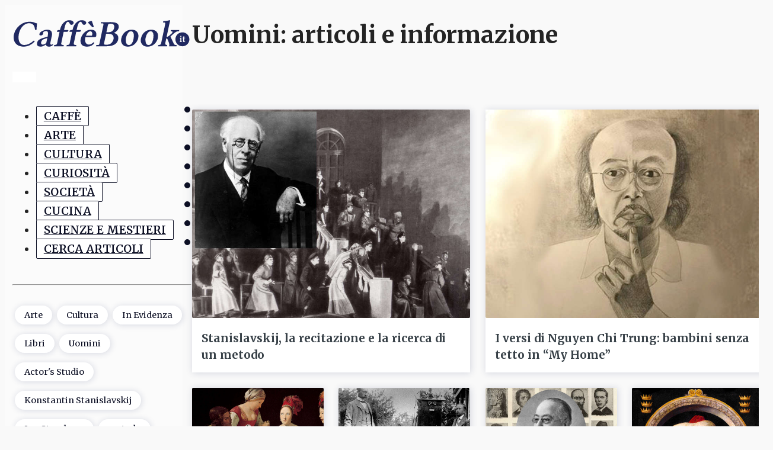

--- FILE ---
content_type: text/css
request_url: https://caffebook.it/wp-content/uploads/oxygen/css/489315.css?cache=1715516696&ver=6.9
body_size: 7
content:
#footer > .ct-section-inner-wrap{max-width:100%;padding-top:5vw;padding-right:5vw;padding-bottom:10vw;padding-left:5vw}#footer{background-color:#43474d;color:#ffffff;position:relative}#section-174-489315 > .ct-section-inner-wrap{max-width:100%;padding-right:5vw;padding-left:5vw}#section-174-489315{color:#ffffff;background-color:#0a0a0a;width:100%}#nav{useCustomTag:false}#div_block-17-489315{justify-content:space-around;background-color:#f4f4f4;border-top-left-radius:8px;border-top-right-radius:8px;display:none}#div_block-108-489315{width:25.00%;gap:1rem;padding-top:1rem;padding-right:1rem;padding-bottom:1rem;padding-left:1rem}#div_block-109-489315{useCustomTag:true;background-color:#0a0a0a;padding-top:2rem;padding-right:1.5rem;padding-bottom:2rem;padding-left:1.5rem;border-radius:2px}#div_block-111-489315{flex-direction:row;display:flex;width:100%;justify-content:space-between;margin-top:.5vw}#div_block-122-489315{width:75.00%;padding-top:1rem;padding-right:1rem;padding-bottom:1rem;padding-left:1rem;flex-direction:row;display:flex;align-items:flex-start;justify-content:space-between;flex-wrap:wrap}#div_block-176-489315{width:45%;justify-content:center;padding-top:1rem;padding-bottom:1rem;padding-left:1rem;padding-right:1rem}#div_block-178-489315{width:10.00%;justify-content:center;text-align:left;align-items:center;padding-top:0px;padding-right:0px;padding-bottom:0px;padding-left:0px}#div_block-181-489315{width:45%;justify-content:center;padding-top:1rem;padding-bottom:1rem;padding-right:1rem;padding-left:1rem;text-align:left;align-items:flex-end}#div_block-182-489315{text-align:left;flex-direction:row;display:flex;gap:9px}@media (max-width:991px){#div_block-17-489315{display:flex;align-items:center;position:fixed;bottom:0px;z-index:1;width:100%;flex-direction:row;padding-top:8px;padding-bottom:8px;box-shadow:0px 0px 9px 1px rgba(0,0,0,0.4)}}@media (max-width:991px){#div_block-122-489315{text-align:left;display:flex;gap:1rem;flex-direction:row}}@media (max-width:479px){#div_block-122-489315{display:none;text-align:justify}}@media (max-width:991px){#new_columns-107-489315> .ct-div-block{width:100% !important}}@media (max-width:991px){#new_columns-175-489315> .ct-div-block{width:100% !important}}#headline-132-489315{font-size:16px;useCustomTag:true;font-weight:900;color:#ffffff}#headline-199-489315{font-size:16px;useCustomTag:true;font-weight:900;color:#ffffff}#headline-125-489315{font-size:16px;useCustomTag:true;font-weight:900;color:#ffffff}#headline-137-489315{font-size:16px;useCustomTag:true;font-weight:900;color:#ffffff}#headline-148-489315{font-size:16px;useCustomTag:true;font-weight:900;color:#ffffff}#headline-157-489315{font-size:16px;useCustomTag:true;font-weight:900;color:#ffffff}#headline-164-489315{font-size:16px;useCustomTag:true;font-weight:900;color:#ffffff}#headline-196-489315{font-size:16px;useCustomTag:true;font-weight:900;color:#ffffff}#text_block-11-489315{useCustomTag:true}#categorie{useCustomTag:true}#tags{useCustomTag:true}#infobox-footer{font-size:16px;margin-bottom:1rem}@media (max-width:991px){#caffebook-floating{display:none}}#link_text-153-489315{margin-bottom:0px}#link-18-489315{max-width:300px}#link-198-489315{margin-top:1rem}#link-136-489315{margin-top:1rem}#link-156-489315{margin-top:1rem}#link-195-489315{margin-top:1rem}@media (max-width:991px){#link-6-489315{display:none}}@media (max-width:479px){#link-179-489315{z-index:2}}#image-7-489315{width:100%;height:auto}#image-223-489315{width:100%;max-width:100%}#fancy_icon-113-489315{color:#ffffff}#fancy_icon-113-489315>svg{width:40px;height:40px}#fancy_icon-115-489315{color:#ffffff}#fancy_icon-115-489315>svg{width:40px;height:40px}#fancy_icon-117-489315{color:#ffffff}#fancy_icon-117-489315>svg{width:40px;height:40px}#fancy_icon-119-489315{color:#ffffff}#fancy_icon-119-489315>svg{width:40px;height:40px}#fancy_icon-121-489315{color:#ffffff}#fancy_icon-121-489315>svg{width:40px;height:40px}#code_block-3-489315{unwrap:true}#code_block-9-489315{unwrap:true}#code_block-20-489315{unwrap:true}#code_block-186-489315{unwrap:true}#menu .oxy-nav-menu-hamburger-line{background-color:#ffffff}#menu.oxy-nav-menu.oxy-nav-menu-open{margin-top:0 !important;margin-right:0 !important;margin-left:0 !important;margin-bottom:0 !important}#menu.oxy-nav-menu.oxy-nav-menu-open .menu-item a{padding-top:16px;padding-bottom:16px}#menu .oxy-nav-menu-hamburger-wrap{width:40px;height:40px;margin-top:10px;margin-bottom:10px}#menu .oxy-nav-menu-hamburger{width:40px;height:32px}#menu .oxy-nav-menu-hamburger-line{height:6px}#menu.oxy-nav-menu-open .oxy-nav-menu-hamburger .oxy-nav-menu-hamburger-line:first-child{top:13px}#menu.oxy-nav-menu-open .oxy-nav-menu-hamburger .oxy-nav-menu-hamburger-line:last-child{top:-13px}#menu{width:100%;margin-top:2.5vw}#menu .oxy-nav-menu-list{flex-direction:column}#menu .menu-item a{padding-top:16px;padding-bottom:16px;color:#ffffff;font-weight:900;text-transform:capitalize}#menu.oxy-nav-menu:not(.oxy-nav-menu-open) .sub-menu .menu-item a{border:0;padding-left:16px;padding-right:16px}#menu.oxy-nav-menu:not(.oxy-nav-menu-open) .sub-menu .menu-item a:hover{border:0;padding-left:16px;padding-right:16px}

--- FILE ---
content_type: image/svg+xml
request_url: https://caffebook.it/wp-content/uploads/caffebook-logo.svg
body_size: 1879
content:
<svg xmlns="http://www.w3.org/2000/svg" version="1.2" viewBox="0 0 706 107">
  <path fill="#202961" d="M42.3 106.5q-8.4 0-15.2-1.9-6.8-1.9-11.5-5.3-4.7-3.5-8.2-8.1-3.3-4.7-4.7-10.1Q1.3 75.7.9 69.8q-.3-6 1.3-12 3-14.5 12.4-26.3Q24 19.5 37 12.9q13.1-6.6 26.8-6.6 6.8 0 12.2 1.1 5.4 1 8 2.2 2.8 1.2 5.7 2.3 3 1 5.4 1-1.7 11.6-2.1 25.4l-6 1.1q-.5-4.8-1.3-8.3-.8-3.5-2.5-7.3-1.7-3.7-4.3-6-2.5-2.4-6.6-3.8-4.2-1.6-9.9-1.6-4.4 0-9.1 1.6-4.6 1.5-9.5 4.9-4.7 3.3-8.8 8.2-4.1 4.8-7.6 12.1-3.3 7.1-5.2 15.7-1.1 5.4-1.4 10.8-.3 5.2.3 10.3.6 5 2.3 9.4 1.8 4.3 4.4 7.6 2.6 3.2 6.7 5 4 1.9 9.1 1.9 18.8 0 38.4-17.8l3.7 3.6q-20.2 20.8-43.4 20.8zm88.5-8.7h-.3q-11.9 8.7-20.6 8.7-9.6 0-13-3.9-3.3-3.9-1.6-11.9.9-4.3 3.4-7.6t6.7-5.7q4.4-2.5 9-4.2 4.6-1.7 11.5-3.6l11.4-3.1q1.5-7 1.7-11.5.3-4.6-.8-6.8-.9-2.4-2.5-3.2-1.6-.9-4.1-.9-2.9 0-5.4.6-2.6.6-4.4 1.9-1.6 1.1-2 2.7-.4 1.7-.4 3.8.1 1.9-.1 2.7-.3 1.7-3.2 3.7-2.8 2-5.8 2-3.8 0-5.1-1.5-1.2-1.7-.6-4.8 1.4-6.4 11.5-11.6 10-5.2 18.8-5.2 4 0 7.2.7 3.1.6 6.1 2.3 3.1 1.6 4.5 4.5 1.6 2.9 2.2 7.5.7 4.5-.9 11l-4.6 21.7q-1.6 5.2-1.1 8.9.4 3.7 4.4 3.7 2.1 0 3.6-1.2 1.4-1.2 1.5-1.2.4 0 1 1.2.5 1.1.3 1.8-.1.3-.9 1.1-.7.7-2.2 1.8-1.5 1-3.3 2-1.9.9-4.3 1.6-2.4.7-4.7.7-6.6 0-9.5-2.1-2.9-2.1-3.4-6.6zm1.1-5.5 4.2-20.2-9.1 2.6q-7.8 2.2-11.2 5.5-3.3 3.2-4.3 8.3-2 9.8 7.3 9.8 4.3 0 13.1-6zm43.5 1.4 9.9-46.8h-6.8q-2.5 0-3.3-.3-.6-.3-.5-1.1l.5-2.2q.2-1.1 2-2.2 1.9-1.2 5.3-1.2h4.4l.3-1.5q3.7-17.6 14.3-27.9Q212 .3 223.4.3q4.5 0 8 .9t5.5 2.3q2 1.3 3.2 2.9 1.2 1.6 1.6 2.9.3 1.2.1 2.1-.4 1.9-1.6 3.6-1.1 1.7-2.9 2.8-1.9 1.1-4 1.1-5.8 0-7.8-6-2-6.3-6.4-6.3-1.5 0-3 1-1.5.9-3.4 3.4-2 2.4-4.1 7.9-1.9 5.5-3.6 13.4l-1.6 7.6h14.4q2 0 2.3.4.5.3.3 1.1l-.6 3q-.5 2.6-5.8 2.5h-12.2L192 93.3q-.7 3 1.2 4.6 1.8 1.6 5.5 2l2.6.3q1.2.3 1 1.4l-.8 3.4-.3.3q-14.4-.3-20.3-.3l-18.1.3-.3-.3.7-3.4q.2-1.1 1.6-1.4l2.1-.3q4-.6 5.9-1.9 1.9-1.3 2.6-4.3zm50.4 0 9.9-46.8h-6.9q-2.4 0-3.2-.3-.6-.3-.5-1.1l.4-2.2q.3-1.1 2.1-2.2 1.9-1.2 5.3-1.2h4.4l.3-1.5q3.7-17.6 14.2-27.9Q262.4.3 273.7.3q4.6 0 8.1.9t5.5 2.3q2 1.3 3.1 2.9 1.3 1.6 1.7 2.9.3 1.2.1 2.1-.4 1.9-1.6 3.6-1.1 1.7-2.9 2.8-1.9 1.1-4 1.1-5.8 0-7.8-6-2-6.3-6.4-6.3-1.5 0-3 1-1.5.9-3.5 3.4-1.9 2.4-4 7.9-2 5.5-3.6 13.4l-1.7 7.6h14.5q2 0 2.3.4.5.3.3 1.1l-.6 3q-.6 2.6-5.8 2.5h-12.2l-9.8 46.4q-.7 3 1.2 4.6 1.8 1.6 5.5 2l2.6.3q1.2.3.9 1.4l-.7 3.4-.3.3q-14.4-.3-20.3-.3l-18.1.3-.3-.3.7-3.4q.2-1.1 1.5-1.4l2.2-.3q4-.6 5.9-1.9 1.9-1.3 2.6-4.3zm89.1-89.8 6.5 18.6q.8 2.4.5 3.9-.3 1-1.2 1.8-.9.6-1.9.6-1.8 0-4.6-3l-14.8-15.7.6-1.7q.5-.4 1.3-1t2-1.3q1.3-.6 2.6-1.1 1.3-.6 2.9-1 1.6-.4 3.2-.4 1.7 0 2.9.3zm-23.8 58.3h24q.4-.3.7-1.6 1.4-5.9.3-9.4-1.1-3.6-3-5-1.9-1.5-4.1-1.5-1.6 0-3.5.7-1.9.6-4.6 2.3-2.6 1.6-5.3 5.4-2.6 3.8-4.5 9.1zM322 88.7l3.1 3.1q-10.4 14.7-29.6 14.7-8.3 0-14.1-2.5-5.7-2.6-8.3-6.9-2.7-4.3-3.5-10-.8-5.6.8-11.8 2.3-11 9-19.6 6.6-8.6 14.8-13 8.2-4.3 16.2-4.3 6.4 0 11 1.6t7 4.1q2.4 2.5 3.5 6.1 1.2 3.6 1.1 7.2-.1 3.6-1 7.7-.6 3.1-6.5 3.1h-36.4q-.4 2.1-.9 3.9-2.3 11.1 1.9 18.5 4.3 7.5 13.1 7.5 9 0 18.8-9.4zm57.1-68-5.9 27.9h8.4q5.5 0 10-1.7t7.9-5.5q3.4-3.9 4.6-9.7 1.1-4.4.5-7.5-.6-3.1-1.7-5-1.2-1.9-3.4-3t-4.2-1.5q-2-.4-4.3-.4-6.8 0-8.9 1.3-2.2 1.4-3 5.1zm3.4 34.2h-10.6l-8 37.5q-.8 3.7.7 5.1 1.5 1.5 7.8 1.5 7 0 12.5-2.1 5.6-2.2 8.8-5.6 3.3-3.5 5.1-7 1.9-3.5 2.8-7.4 2.1-9.9-2.8-15.9-4.9-6.1-16.3-6.1zm-51.1 50 .6-3q.4-1.9 3.1-1.9h4.4q2.7 0 3.8-1.2 1.3-1.3 2-4.9l15.9-74.7q.8-3.3.1-4.7-.7-1.4-3.3-1.4h-4.9q-1.2 0-1.6-.4-.4-.4-.3-1.2l.8-3.3.3-.2q15 .2 19.6.2 1.9 0 8.6-.1 6.7-.1 10.8-.1 7.3 0 13 1 5.6 1 9 2.8 3.3 1.6 5.6 4 2.4 2.3 3 4.9.7 2.6.9 5.3.2 2.8-.6 5.3-.8 3.8-3.5 7.6-2.7 3.9-6.7 7.1-3.9 3-8.3 4.9l-.1.3q21.2 5.9 16.6 27.4-1.1 5.2-4.1 9.7-3.1 4.5-8.4 8.4-5.3 3.8-14 6.1-8.6 2.2-19.7 2.2h-42.5zm140-60.3q-6.7 0-12.1 7.8-5.3 7.7-7.5 18.3-1.1 4.2-.9 9.3.2 5.1 1.2 9.6t3.9 7.5q3 3 7.4 3 2.4 0 4.6-.9 2.3-1 4.9-3.2 2.7-2.3 4.9-7.1 2.3-4.7 3.8-11.5 3.2-16.1.4-24.4-2.8-8.4-10.6-8.4zM432.8 74q3.4-15.8 14.4-25.6 11.1-9.9 27.1-9.9 7.1 0 12.4 2 5.4 2.1 8.4 5.5t4.8 7.9q1.8 4.3 1.7 9.2-.1 4.7-.9 9.6-1.3 5.9-4.6 11.7-3.3 5.8-8.4 10.8-5 5.1-12.4 8.2-7.3 3.1-15.7 3.1-6.4 0-11.6-1.8-5.2-1.9-8.3-5.1-3.2-3.3-5.3-7.4-2-4.3-2.3-8.9-.1-4.6.7-9.3zm117.4-29.4q-6.7 0-12.1 7.8-5.3 7.7-7.5 18.3-1.1 4.2-.9 9.3.2 5.1 1.2 9.6t3.9 7.5q3 3 7.4 3 2.4 0 4.6-.9 2.3-1 4.9-3.2 2.7-2.3 5-7.1 2.2-4.7 3.7-11.5 3.2-16.1.4-24.4-2.8-8.4-10.6-8.4zM511.6 74Q515 58.2 526 48.4q11.1-9.9 27.1-9.9 7.1 0 12.4 2 5.4 2.1 8.4 5.5t4.8 7.9q1.8 4.3 1.7 9.2-.1 4.7-.9 9.6-1.2 5.9-4.6 11.7-3.3 5.8-8.4 10.8-5 5.1-12.4 8.2-7.3 3.1-15.7 3.1-6.4 0-11.6-1.8-5.2-1.9-8.3-5.1-3.2-3.3-5.3-7.4-2-4.3-2.3-8.9-.1-4.6.7-9.3zm81 19.5 15.5-72.9q1.3-7.3.8-9.2-.5-1.8-3-1.8l-4.7-.3q-.8-.1-.8-.7l.5-4.3q3.3-.3 8.5-.8 5.2-.7 10.4-1.6 5.3-.9 7.1-1.6 1.1 0 1.7.4.6.4.4 1.1-1.7 6.1-3.8 15.8l-10.6 50.1q4.3-.6 9.3-4.3 4.4-3.2 11.9-10.7 2.1-2.1 2.4-3.9.4-1.8-.5-2.7-.8-1-1.9-1l-3.2-.3q-1.2-.1-1.5-.5-.3-.3-.1-1.1l.7-3.3.8-.3q10 .3 15.3.3l17.2-.3.5.3-.7 3.3q-.3.9-.6 1.2-.2.3-1.3.4l-4.5.3q-2.1.1-6.1 2.3-3.9 2.2-7.3 5l-13.9 12.3q-1.1 1.1-.2 3l12 25.6q.8 1.9 2 3.4 1.3 1.5 2.6 2.3 1.3.7 2.4.8l4.2.4q.6.1.8.3.3.2.3.7l-.8 3.8-.6.3q-10.4-.3-16.3-.3l-12.7.3-.2-.3.8-3.8q.6-2.7-.7-7.9-1.4-5.5-6.6-16.7-.7-1.7-1.8-2.2-1.1-.6-3-.7l-4.2 19.8q-.6 2.9.7 4.1 1.3 1.1 5.2 2.3l1.1.3q1.1.2.8 1.4l-.7 3.4-.4.3q-11.9-.3-17.7-.3l-17.9.3-.3-.3.8-3.4q.2-1.2 1.4-1.4l1.9-.3q3.9-.6 5.9-2 2.1-1.4 2.7-4.4z" class="a"/>
  <path fill="#202961" d="M678 105c-15.5 0-28-12.5-28-28s12.5-28 28-28 28 12.5 28 28-12.5 28-28 28z"/>
  <path fill="#fff" d="M674.1 75.1v9.8q0 .8.5 1.2.4.3 1.4.5l.4.1q.3.1.3.4v.9l-.1.1q-3.2-.1-4.8-.1l-4.6.1-.1-.1v-.9q0-.3.3-.4l.4-.1q1-.1 1.5-.5.4-.4.4-1.2v-9.7q0-1.4-.2-1.9-.2-.6-.7-.6l-1.6-.2-.1-1.2q5.4-.7 6.9-1.2.2 0 .2.1v2.7q-.1 1.4-.1 2.2zm-3.9-8.2q-.7-.7-.7-1.7t.7-1.7q.7-.7 1.7-.7t1.7.7q.7.7.7 1.7t-.7 1.7q-.7.7-1.7.7t-1.7-.7zm18.1 5.6h-3.2v10.1q0 2.9 1 2.9 1.5 0 2.7-1l.9.9q-2.2 3-5.6 3-3.4 0-3.4-4.1V72.5h-2.1q-.7 0-.7-.3V71q0-.3 1.5-.4 1.4 0 1.9-1.2.5-1.3.5-4l3.3-1.2v6.4h3.8q.8 0 .8.4v.8q0 .7-1.4.7z"/>
</svg>